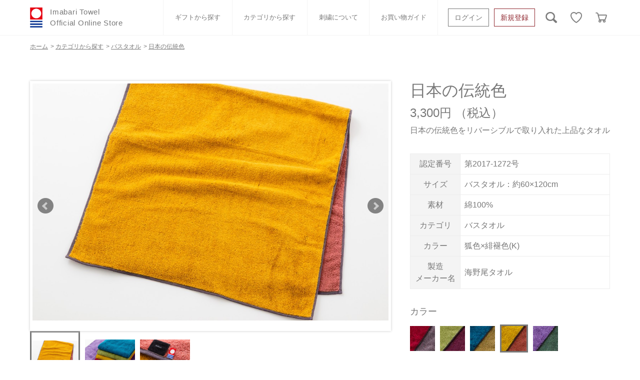

--- FILE ---
content_type: text/html; charset=utf-8
request_url: https://imabari-towel.jp/shop/g/g1273028/
body_size: 19604
content:
<!DOCTYPE html>
<html data-browse-mode="P" lang="ja" >
<head>
<meta charset="UTF-8">
<title>今治タオル公式オンラインストア | 日本の伝統色(バスタオル　狐色&#215;緋褪色(K)): タオルメーカー | 今治タオル公式通販サイト</title>
<link rel="canonical" href="https://imabari-towel.jp/shop/g/g1273025/">


<meta name="description" content="今治タオルオフィシャルオンラインストアは、日本最大のタオル産地「今治」より使い心地の良い高品質の今治タオルブランドの認定商品のみをお届けする公式通販サイトです。日本の伝統色(バスタオル　狐色&#215;緋褪色(K))のページです。">
<meta name="keywords" content="1273028,日本の伝統色,バスタオル,狐色&#215;緋褪色(K)今治,今治タオル,いまばり,いまばりたおる,タオル,公式,本店,通販,バスタオル,フェイスタオル,タオルハンカチ,ギフト,名入れ,タオルマフラー,出産祝,内祝">

<meta name="wwwroot" content="" />
<meta name="rooturl" content="https://imabari-towel.jp" />
<meta name="viewport" content="width=1200">
<link rel="stylesheet" type="text/css" href="https://ajax.googleapis.com/ajax/libs/jqueryui/1.12.1/themes/ui-lightness/jquery-ui.min.css">
<link rel="stylesheet" type="text/css" href="/css/sys/reset.css">
<link rel="stylesheet" type="text/css" href="/css/sys/base.css">

<link rel="stylesheet" type="text/css" href="/css/sys/base_form.css" >
<link rel="stylesheet" type="text/css" href="/css/sys/base_misc.css" >
<link rel="stylesheet" type="text/css" href="/css/sys/layout.css" >
<link rel="stylesheet" type="text/css" href="/css/sys/block_icon_image.css"  >
<link rel="stylesheet" type="text/css" href="/css/sys/block_common.css" >
<link rel="stylesheet" type="text/css" href="/css/sys/block_customer.css" >
<link rel="stylesheet" type="text/css" href="/css/sys/block_goods.css" >
<link rel="stylesheet" type="text/css" href="/css/sys/block_order.css" >
<link rel="stylesheet" type="text/css" href="/css/sys/block_misc.css" >
<link rel="stylesheet" type="text/css" href="/css/sys/block_store.css" >
<link rel="stylesheet" type="text/css" href="/css/sys/block_no_code_cms.css" >
<script src="https://ajax.googleapis.com/ajax/libs/jquery/3.7.1/jquery.min.js" ></script>
<script src="https://ajax.googleapis.com/ajax/libs/jqueryui/1.14.1/jquery-ui.min.js?ver=20251201" ></script>


    <script src="https://code.jquery.com/jquery-migrate-1.4.1.min.js"></script>

<script src="/lib/jquery.cookie.js" ></script>
<script src="/lib/jquery.balloon.js" ></script>
<script src="/lib/goods/jquery.tile.min.js" ></script>
<script src="/lib/modernizr-custom.js" ></script>
<script src="/js/sys/tmpl.js" ></script>
<script src="/js/sys/msg.js?ver=20240731" ></script>
<script src="/js/sys/sys.js" ></script>
<script src="/js/sys/common.js" ></script>
<script src="/js/sys/search_suggest.js" ></script>
<script src="/js/sys/ui.js" ></script>



<script>
	if (window.location.href.includes('/shop/cart/cart.aspx')) {
		let url = new URL(window.location.href);
		url.search = '';
		window.history.replaceState({}, document.title, url.toString());
    }
</script>




<!-- common loaded -->
<meta name="twitter:card" content="summary"/>
<meta http-equiv="X-UA-Compatible" content="IE=edge" />
<meta name="viewport" content="width=device-width, initial-scale=1, shrink-to-fit=no" />
<meta name="format-detection" content="telephone=no" />
<link rel="SHORTCUT ICON" href="/favicon.ico" />
<script src="https://use.fontawesome.com/f7a7e2ac7b.js"></script>
<link href="https://use.fontawesome.com/f7a7e2ac7b.css" media="all" rel="stylesheet">
<link rel="icon" href="/assets/favicon.ico">
<link rel="apple-touch-icon" href="/assets/apple-touch-icon.png" sizes="180x180">
<link rel="icon" type="image/png" href="/assets/android-touch-icon.png" sizes="192x192">


<!-- Google Tag Manager -->
<script>(function(w,d,s,l,i){w[l]=w[l]||[];w[l].push({'gtm.start':
new Date().getTime(),event:'gtm.js'});var f=d.getElementsByTagName(s)[0],
j=d.createElement(s),dl=l!='dataLayer'?'&l='+l:'';j.async=true;j.src=
'https://www.googletagmanager.com/gtm.js?id='+i+dl;f.parentNode.insertBefore(j,f);
})(window,document,'script','dataLayer','GTM-NRFHQLP');</script>
<!-- End Google Tag Manager -->



<!-- Global site tag (gtag.js) - Google Analytics -->
<script async src="https://www.googletagmanager.com/gtag/js?id=G-SCLS9EN3TW"></script>
<script>
  const tracking_code = "G-SCLS9EN3TW";
  window.dataLayer = window.dataLayer || [];
  function gtag(){dataLayer.push(arguments);}
  gtag('js', new Date());
  gtag('config', tracking_code, { send_page_view: false });

window.onload = function(){
  var mailDom = document.getElementsByName('uid');
  var pwdDom = document.getElementsByName('pwd');
  var certDom = document.getElementsByName('cert_key');

  if(!((mailDom.length > 0 && pwdDom.length > 0) || certDom.length > 0)) {
    gtag('config', tracking_code);
  }
};
</script>


<!-- for Production -->

<link rel="stylesheet" href="/assets/css/style.min.css" /> 
<link rel="stylesheet" href="/css/usr/pc_user.css" /> 
<script>
jQuery(function(){
 var cartdata = jQuery('meta[property="etm:cart_item"]').attr('content');
 var cartlength = jQuery.parseJSON(cartdata).length;
if( cartlength > 0){
  jQuery("#cart_icon").append('<span class="badge badge-danger">' + cartlength + '</span>');
}
});
</script>
<style>
#cart_icon{
  position:relative;
}
#cart_icon span.badge{
  position: absolute;
  left: 1rem;
  background: #D40000;
  line-height: 15px;
  min-width: 10px;
  width: auto;
  min-height: 15px;
  padding: 0 5px;
}
</style>

<!-- for Development -->



<!-- override .pane-contents .container -->
<!-- 
<style>
.pane-contents .container{
display:block;
}
</style>
-->

<!--original comment out
<link rel="stylesheet" type="text/css" href="/css/usr/sb_base.css">
<link rel="stylesheet" type="text/css" href="/css/usr/sb_layout.css">
<link rel="stylesheet" type="text/css" href="/css/usr/sb_block.css">
<link rel="stylesheet" type="text/css" href="/css/usr/sb_user.css">
<script src="/js/usr/tmpl.js"></script>
<script src="/js/usr/msg.js"></script>
<script src="/js/usr/user_sb.js"></script>
-->


<!-- GROUP_HEAD_GOODS -->

<meta property="og:image" content="https://imabari-towel.jp/sns/img/facebook-ogpsd.png"/>
<meta property="og:locale" content="ja_JP"/>
<meta property="og:type" content="article"/>
<meta property="og:site_name" content="今治タオルオフィシャルオンラインストア "/>

<script src="/js/usr/goods.js"></script>
<!-- etm meta -->
<meta property="etm:device" content="desktop" />
<meta property="etm:page_type" content="goods" />
<meta property="etm:cart_item" content="[]" />
<meta property="etm:attr" content="" />
<meta property="etm:goods_detail" content="{&quot;goods&quot;:&quot;1273028&quot;,&quot;category&quot;:&quot;4018&quot;,&quot;name&quot;:&quot;日本の伝統色&quot;,&quot;variation_name1&quot;:&quot;バスタオル&quot;,&quot;variation_name2&quot;:&quot;狐色&#215;緋褪色(K)&quot;,&quot;item_code&quot;:&quot;30887&quot;,&quot;backorder_fg&quot;:&quot;&quot;,&quot;s_dt&quot;:&quot;2020/01/02&quot;,&quot;f_dt&quot;:&quot;&quot;,&quot;release_dt&quot;:&quot;2020/01/02&quot;,&quot;regular&quot;:&quot;&quot;,&quot;set_fg&quot;:&quot;0&quot;,&quot;stock_status&quot;:&quot;1&quot;,&quot;price&quot;:&quot;3300&quot;,&quot;sale_fg&quot;:&quot;false&quot;,&quot;brand&quot;:&quot;&quot;,&quot;brand_name&quot;:&quot;&quot;,&quot;category_name&quot;:&quot;海野尾タオル&quot;,&quot;category_code1&quot;:&quot;40&quot;,&quot;category_name1&quot;:&quot;タオルメーカー&quot;,&quot;category_code2&quot;:&quot;4018&quot;,&quot;category_name2&quot;:&quot;海野尾タオル&quot;,&quot;category_code3&quot;:&quot;4018&quot;,&quot;category_name3&quot;:&quot;海野尾タオル&quot;,&quot;category_code4&quot;:&quot;4018&quot;,&quot;category_name4&quot;:&quot;海野尾タオル&quot;}" />
<meta property="etm:goods_keyword" content="[{&quot;goods&quot;:&quot;1273028&quot;,&quot;stock&quot;:&quot;1273028&quot;},{&quot;goods&quot;:&quot;1273028&quot;,&quot;stock&quot;:&quot;20171272&quot;},{&quot;goods&quot;:&quot;1273028&quot;,&quot;stock&quot;:&quot;2017-1272&quot;},{&quot;goods&quot;:&quot;1273028&quot;,&quot;stock&quot;:&quot;3,000円?3,999円&quot;},{&quot;goods&quot;:&quot;1273028&quot;,&quot;stock&quot;:&quot;30887&quot;},{&quot;goods&quot;:&quot;1273028&quot;,&quot;stock&quot;:&quot;その他カラー無地&quot;},{&quot;goods&quot;:&quot;1273028&quot;,&quot;stock&quot;:&quot;パイル&quot;},{&quot;goods&quot;:&quot;1273028&quot;,&quot;stock&quot;:&quot;バスタオル&quot;},{&quot;goods&quot;:&quot;1273028&quot;,&quot;stock&quot;:&quot;バスタオル：約60&#215;120CM&quot;},{&quot;goods&quot;:&quot;1273028&quot;,&quot;stock&quot;:&quot;海野尾タオル&quot;},{&quot;goods&quot;:&quot;1273028&quot;,&quot;stock&quot;:&quot;狐色&#215;緋褪色(K)&quot;},{&quot;goods&quot;:&quot;1273028&quot;,&quot;stock&quot;:&quot;狐色&#215;緋褪色K&quot;},{&quot;goods&quot;:&quot;1273028&quot;,&quot;stock&quot;:&quot;刺繍&quot;},{&quot;goods&quot;:&quot;1273028&quot;,&quot;stock&quot;:&quot;刺繍対象&quot;},{&quot;goods&quot;:&quot;1273028&quot;,&quot;stock&quot;:&quot;刺繍対象用品&quot;},{&quot;goods&quot;:&quot;1273028&quot;,&quot;stock&quot;:&quot;単品&quot;},{&quot;goods&quot;:&quot;1273028&quot;,&quot;stock&quot;:&quot;日本の伝統色&quot;},{&quot;goods&quot;:&quot;1273028&quot;,&quot;stock&quot;:&quot;日本の伝統色単品&quot;},{&quot;goods&quot;:&quot;1273028&quot;,&quot;stock&quot;:&quot;名入れ&quot;},{&quot;goods&quot;:&quot;1273028&quot;,&quot;stock&quot;:&quot;名入れ刺繍&quot;},{&quot;goods&quot;:&quot;1273028&quot;,&quot;stock&quot;:&quot;綿100%&quot;},{&quot;goods&quot;:&quot;1273028&quot;,&quot;stock&quot;:&quot;約60&#215;120CM&quot;}]" />
<meta property="etm:goods_event" content="[]" />
<meta property="etm:goods_genre" content="[{&quot;genre&quot;:&quot;2010&quot;,&quot;name&quot;:&quot;バスタオル&quot;,&quot;goods&quot;:&quot;1273028&quot;},{&quot;genre&quot;:&quot;3030&quot;,&quot;name&quot;:&quot;3,000円?3,999円&quot;,&quot;goods&quot;:&quot;1273028&quot;},{&quot;genre&quot;:&quot;4018&quot;,&quot;name&quot;:&quot;海野尾タオル&quot;,&quot;goods&quot;:&quot;1273028&quot;},{&quot;genre&quot;:&quot;5010&quot;,&quot;name&quot;:&quot;パイル&quot;,&quot;goods&quot;:&quot;1273028&quot;},{&quot;genre&quot;:&quot;6070&quot;,&quot;name&quot;:&quot;その他カラー無地&quot;,&quot;goods&quot;:&quot;1273028&quot;}]" />

<script src="/js/sys/goods_ajax_cart.js"></script>
<script src="/js/sys/goods_ajax_bookmark.js"></script>
<script src="/js/sys/goods_ajax_quickview.js"></script>
<meta property="ecb:GATrackingCode" content="UA-20937651-1">
<!-- Global site tag (gtag.js) - Google Analytics -->
<script async src="https://www.googletagmanager.com/gtag/js?id=UA-20937651-1"></script>
<script>
  window.dataLayer = window.dataLayer || [];
  function gtag(){dataLayer.push(arguments);}

  gtag('js', new Date());

  gtag('config', 'UA-20937651-1');



</script>





<script src="/js/sys/cart_send_qty.js" defer></script>






</head>
<body class="page-goods" >




<div class="wrapper">
	
		
		
				<!-- COMMON_HEADER -->
<script>
  jQuery(function () {
    jQuery(".header-search--icon").on("click", function () {
      jQuery(".header-search").toggleClass("search-active");
    });
  });
</script>
<header class="header-pc">
  <div class="header-pc__inner container">
    <a class="header-pc__logo text-gray-500" href="https://imabari-towel.jp/shop/default.aspx">
      <div class="c-logo">
        <div class="c-logo__img">
          <picture>
            <img src="/assets/img/logo.png" alt="今治タオル公式オンラインストア" />
          </picture>
							</div>
        <div class="c-logo__read">Imabari Towel<br />Official Online Store</div>
						</div>
					</a>
    <div class="header-pc__menu">
      <div class="c-nav-horizon border-bottom-0 border-top-0 font-size-13">
        <ul class="c-nav-horizon__inner">
          <li class="c-nav-horizon__item">
            <a
              href="/shop/r/r10/"
              class="c-nav-horizon__link text-gray-500"
              data-hover-collaps="drawer-pc-gift"
              >ギフトから探す</a
            >
				</li>
          <li class="c-nav-horizon__item">
            <a
              href="/shop/pages/categorylist.aspx"
              class="c-nav-horizon__link text-gray-500"
              data-hover-collaps="drawer-pc-cat"
              >カテゴリから探す</a
            >
          </li>
          <li class="c-nav-horizon__item">
            <a
              href="/shop/pages/embroidery.aspx"
              class="c-nav-horizon__link text-gray-500"
              >刺繍について</a
            >
          </li>
          <li class="c-nav-horizon__item">
            <a
              href="/shop/pages/shoppingguide.aspx"
              class="c-nav-horizon__link text-gray-500"
              >お買い物ガイド</a
            >
          </li>
        </ul>
							</div>
						</div>
    <ul class="list-unstyled row no-gutters pl-4 my-0 mx-n1 header-buttonroup">
      <li class="px-1">
        <a
          href="/shop/customer/menu.aspx"
          class="btn btn-outline-secondary btn-block btn-block btn-14-sm text-gray-500"
          >ログイン</a
        >
      </li>
      <li class="px-1">
        <a
          href="/shop/customer/entry.aspx"
          class="btn btn-outline-danger btn-block btn-block btn-14-sm text-gray-500"
          >新規登録</a
        >
      </li>
    </ul>
    <ul class="list-unstyled row no-gutters m-0 header-buttonroup">
      <li class="ml-3 header-search">
        <form
          class="header-search--form"
          action="/shop/goods/search.aspx"
          method="get"
        >
          <input type="hidden" name="search" value="検索する" />
          <input
            type="text"
            name="keyword"
            class="header-search-box"
            placeholder="キーワードを入力"
          />
        </form>
        <picture class="header-search--icon">
          <img src="/assets/img/icon-search.png" alt="検索" />
        </picture>
      </li>
      <li class="ml-3">
        <a
          href="/shop/customer/bookmark_guest.aspx"
          class="btn header-pc__icon text-gray-500"
        >
          <picture>
            <img src="/assets/img/icon-heart.png" alt="お気に入り" />
          </picture>
        </a>
      </li>
      <li class="ml-3">
        <a
          href="/shop/cart/cart.aspx"
          class="btn header-pc__icon text-gray-500"
          id="cart_icon"
        >
          <picture>
            <img src="/assets/img/icon-cart.png" alt="カート" />
          </picture>
					</a>
				</li>
    </ul>
							</div>
  <nav class="drawer-pc" id="drawer-pc-gift">
    <div class="drawer-pc__inner container">
      <h3 class="drawer-pc__title">ギフトから<br />探す</h3>
      <div class="drawer-pc__body">
        <ul class="c-nav-list">
          <li class="c-nav-list__item col-4">
            <a href="/shop/r/r1010/" class="c-nav-list__link text-gray-500">
              おすすめギフトセット <i class="fa fa-angle-right ml-2"></i>
            </a>
          </li>
          <li class="c-nav-list__item col-4">
            <a href="/shop/r/r1020/" class="c-nav-list__link text-gray-500">
              白いタオルのギフトセット <i class="fa fa-angle-right ml-2"></i>
            </a>
          </li>
          <li class="c-nav-list__item col-4">
            <a href="/shop/r/r1030/" class="c-nav-list__link text-gray-500">
              ベビーギフト <i class="fa fa-angle-right ml-2"></i>
            </a>
          </li>
          <li class="c-nav-list__item col-4">
            <a href="/shop/r/r1040/" class="c-nav-list__link text-gray-500">
              ウェディング <i class="fa fa-angle-right ml-2"></i>
            </a>
          </li>
          <li class="c-nav-list__item col-4">
            <a href="/shop/r/r1050/" class="c-nav-list__link text-gray-500">
              小さなお返し・お餞別 <i class="fa fa-angle-right ml-2"></i>
            </a>
          </li>
          <li class="c-nav-list__item col-4">
            <a href="/shop/r/r1060/" class="c-nav-list__link text-gray-500">
              オーガニック <i class="fa fa-angle-right ml-2"></i>
					</a>
				</li>
        </ul>
							</div>
						</div>
  </nav>
  <nav class="drawer-pc" id="drawer-pc-cat">
    <div class="drawer-pc__inner container">
      <h3 class="drawer-pc__title">カテゴリから<br />探す</h3>
      <div class="drawer-pc__body">
        <ul class="c-nav-list">
          <li class="c-nav-list__item">
            <a href="/shop/r/r2090/" class="c-nav-list__link text-gray-500">
              ふわりシリーズ <i class="fa fa-angle-right ml-2"></i>
            </a>
          </li>
          <li class="c-nav-list__item">
            <a href="/shop/r/r2010/" class="c-nav-list__link text-gray-500">
              バスタオル <i class="fa fa-angle-right ml-2"></i>
            </a>
          </li>
          <li class="c-nav-list__item">
            <a href="/shop/r/r2015/" class="c-nav-list__link text-gray-500">
              フェイスタオル <i class="fa fa-angle-right ml-2"></i>
            </a>
          </li>
          <li class="c-nav-list__item">
            <a href="/shop/r/r2020/" class="c-nav-list__link text-gray-500">
              ウォッシュタオル <i class="fa fa-angle-right ml-2"></i>
            </a>
          </li>
          <li class="c-nav-list__item">
            <a href="/shop/r/r2025/" class="c-nav-list__link text-gray-500">
              スポーツタオル <i class="fa fa-angle-right ml-2"></i>
            </a>
          </li>
          <li class="c-nav-list__item">
            <a href="/shop/r/r2030/" class="c-nav-list__link text-gray-500">
              タオルハンカチ <i class="fa fa-angle-right ml-2"></i>
            </a>
          </li>
          <li class="c-nav-list__item">
            <a href="/shop/r/r2035/" class="c-nav-list__link text-gray-500">
              ベビーグッズ <i class="fa fa-angle-right ml-2"></i>
					</a>
				</li>
          <li class="c-nav-list__item">
            <a href="/shop/r/r2040/" class="c-nav-list__link text-gray-500">
              マフラー <i class="fa fa-angle-right ml-2"></i>
            </a>
          </li>
          <li class="c-nav-list__item">
            <a href="/shop/r/r2045/" class="c-nav-list__link text-gray-500">
              衣類 <i class="fa fa-angle-right ml-2"></i>
            </a>
          </li>
          <li class="c-nav-list__item">
            <a href="/shop/r/r2050/" class="c-nav-list__link text-gray-500">
              タオルケット類 <i class="fa fa-angle-right ml-2"></i>
            </a>
          </li>
          <li class="c-nav-list__item">
            <a href="/shop/r/r2055/" class="c-nav-list__link text-gray-500">
              バスグッズ <i class="fa fa-angle-right ml-2"></i>
            </a>
          </li>
          <li class="c-nav-list__item">
            <a href="/shop/r/r2060/" class="c-nav-list__link text-gray-500">
              タオル雑貨 <i class="fa fa-angle-right ml-2"></i>
            </a>
          </li>
          <li class="c-nav-list__item">
            <a href="/shop/r/r2065/" class="c-nav-list__link text-gray-500">
              刺繍 <i class="fa fa-angle-right ml-2"></i>
            </a>
          </li>
          <li class="c-nav-list__item">
            <a href="/shop/r/r2070/" class="c-nav-list__link text-gray-500">
              書籍 <i class="fa fa-angle-right ml-2"></i>
            </a>
          </li>
           <li class="c-nav-list__item">
            <a href="/shop/r/r2080/" class="c-nav-list__link text-gray-500">
              ギフトボックスその他 <i class="fa fa-angle-right ml-2"></i>
					</a>
				</li>
			</ul>
		</div>
	</div>
  </nav>
</header>

				
					<!-- GLOBALNAVI.html -->
				
		
	
	<!-- CATEGORY_TITLE-40 -->
<style>
/*一覧の整形*/
.block-category-style-t {
    display: flex;
    flex-direction: row;
    flex-wrap: wrap;
    margin: 0 0 50px 0;
    justify-content: flex-start;
}

.block-category-style-t--item {
    width: 24%;
    flex-basis: auto;
    overflow: hidden;
    margin: 0 0 1.5rem 1.33%;
    border: solid 1px #787878;
    padding: .5rem;
}
.block-category-style-t--item:nth-child(4n+1) {
    margin: 0 0 1.5rem;
}

.block-category-list--sub .block-category-style-t--item-name a{
    width:100%
    display:block;
}
.block-category-list--sub .block-category-style-t--item-name a img{
    width:100%;
}


</style>
<div class="pane-topic-path">
	<div class="container">
		<div class="block-topic-path">
	<ul class="block-topic-path--list" id="bread-crumb-list" itemscope itemtype="https://schema.org/BreadcrumbList">
		<li class="block-topic-path--category-item block-topic-path--item__home" itemscope itemtype="https://schema.org/ListItem" itemprop="itemListElement">
	<a href="https://imabari-towel.jp/shop/default.aspx" itemprop="item">
		<span itemprop="name">ホーム</span>
	</a>
	<meta itemprop="position" content="1" />
</li>

<li class="block-topic-path--category-item" itemscope itemtype="https://schema.org/ListItem" itemprop="itemListElement">
	&gt;
	<a href="https://imabari-towel.jp/shop/maker/c/c40/" itemprop="item">
		<span itemprop="name">タオルメーカー</span>
	</a>
	<meta itemprop="position" content="2" />
</li>


<li class="block-topic-path--category-item" itemscope itemtype="https://schema.org/ListItem" itemprop="itemListElement">
	&gt;
	<a href="https://imabari-towel.jp/shop/c/c4018/" itemprop="item">
		<span itemprop="name">海野尾タオル</span>
	</a>
	<meta itemprop="position" content="3" />
</li>


<li class="block-topic-path--category-item block-topic-path--item__current" itemscope itemtype="https://schema.org/ListItem" itemprop="itemListElement">
	&gt;
	<a href="https://imabari-towel.jp/shop/g/g1273028/" itemprop="item">
		<span itemprop="name">日本の伝統色</span>
	</a>
	<meta itemprop="position" content="4" />
</li>


	</ul>


	<ul class="block-topic-path--list" id="bread-crumb-list" itemscope itemtype="https://schema.org/BreadcrumbList">
		<li class="block-topic-path--genre-item block-topic-path--item__home" itemscope itemtype="https://schema.org/ListItem" itemprop="itemListElement">
	<a href="https://imabari-towel.jp/shop/default.aspx" itemprop="item">
		<span itemprop="name">ホーム</span>
	</a>
	<meta itemprop="position" content="1" />
</li>

<li class="block-topic-path--genre-item" itemscope itemtype="https://schema.org/ListItem" itemprop="itemListElement">
	&gt;
	<a href="/shop/pages/categorylist.aspx" itemprop="item">
		<span itemprop="name">カテゴリから探す</span>
	</a>
	<meta itemprop="position" content="2" />
</li>


<li class="block-topic-path--genre-item" itemscope itemtype="https://schema.org/ListItem" itemprop="itemListElement">
	&gt;
	<a href="https://imabari-towel.jp/shop/r/r2010/" itemprop="item">
		<span itemprop="name">バスタオル</span>
	</a>
	<meta itemprop="position" content="3" />
</li>


<li class="block-topic-path--genre-item block-topic-path--item__current" itemscope itemtype="https://schema.org/ListItem" itemprop="itemListElement">
	&gt;
	<a href="https://imabari-towel.jp/shop/g/g1273028/" itemprop="item">
		<span itemprop="name">日本の伝統色</span>
	</a>
	<meta itemprop="position" content="4" />
</li>


	</ul>


	<ul class="block-topic-path--list" id="bread-crumb-list" itemscope itemtype="https://schema.org/BreadcrumbList">
		<li class="block-topic-path--genre-item block-topic-path--item__home" itemscope itemtype="https://schema.org/ListItem" itemprop="itemListElement">
	<a href="https://imabari-towel.jp/shop/default.aspx" itemprop="item">
		<span itemprop="name">ホーム</span>
	</a>
	<meta itemprop="position" content="1" />
</li>

<li class="block-topic-path--genre-item" itemscope itemtype="https://schema.org/ListItem" itemprop="itemListElement">
	&gt;
	<a href="https://imabari-towel.jp/shop/price/r/r30/" itemprop="item">
		<span itemprop="name">価格から探す</span>
	</a>
	<meta itemprop="position" content="2" />
</li>


<li class="block-topic-path--genre-item" itemscope itemtype="https://schema.org/ListItem" itemprop="itemListElement">
	&gt;
	<a href="https://imabari-towel.jp/shop/r/r3030/" itemprop="item">
		<span itemprop="name">3,000円?3,999円</span>
	</a>
	<meta itemprop="position" content="3" />
</li>


<li class="block-topic-path--genre-item block-topic-path--item__current" itemscope itemtype="https://schema.org/ListItem" itemprop="itemListElement">
	&gt;
	<a href="https://imabari-towel.jp/shop/g/g1273028/" itemprop="item">
		<span itemprop="name">日本の伝統色</span>
	</a>
	<meta itemprop="position" content="4" />
</li>


	</ul>


	<ul class="block-topic-path--list" id="bread-crumb-list" itemscope itemtype="https://schema.org/BreadcrumbList">
		<li class="block-topic-path--genre-item block-topic-path--item__home" itemscope itemtype="https://schema.org/ListItem" itemprop="itemListElement">
	<a href="https://imabari-towel.jp/shop/default.aspx" itemprop="item">
		<span itemprop="name">ホーム</span>
	</a>
	<meta itemprop="position" content="1" />
</li>

<li class="block-topic-path--genre-item" itemscope itemtype="https://schema.org/ListItem" itemprop="itemListElement">
	&gt;
	<a href="https://imabari-towel.jp/shop/maker/r/r40/" itemprop="item">
		<span itemprop="name">タオルメーカーから探す</span>
	</a>
	<meta itemprop="position" content="2" />
</li>


<li class="block-topic-path--genre-item" itemscope itemtype="https://schema.org/ListItem" itemprop="itemListElement">
	&gt;
	<a href="https://imabari-towel.jp/shop/r/r4018/" itemprop="item">
		<span itemprop="name">海野尾タオル</span>
	</a>
	<meta itemprop="position" content="3" />
</li>


<li class="block-topic-path--genre-item block-topic-path--item__current" itemscope itemtype="https://schema.org/ListItem" itemprop="itemListElement">
	&gt;
	<a href="https://imabari-towel.jp/shop/g/g1273028/" itemprop="item">
		<span itemprop="name">日本の伝統色</span>
	</a>
	<meta itemprop="position" content="4" />
</li>


	</ul>


	<ul class="block-topic-path--list" id="bread-crumb-list" itemscope itemtype="https://schema.org/BreadcrumbList">
		<li class="block-topic-path--genre-item block-topic-path--item__home" itemscope itemtype="https://schema.org/ListItem" itemprop="itemListElement">
	<a href="https://imabari-towel.jp/shop/default.aspx" itemprop="item">
		<span itemprop="name">ホーム</span>
	</a>
	<meta itemprop="position" content="1" />
</li>

<li class="block-topic-path--genre-item" itemscope itemtype="https://schema.org/ListItem" itemprop="itemListElement">
	&gt;
	<a href="https://imabari-towel.jp/shop/type/r/r50/" itemprop="item">
		<span itemprop="name">タイプから探す</span>
	</a>
	<meta itemprop="position" content="2" />
</li>


<li class="block-topic-path--genre-item" itemscope itemtype="https://schema.org/ListItem" itemprop="itemListElement">
	&gt;
	<a href="https://imabari-towel.jp/shop/r/r5010/" itemprop="item">
		<span itemprop="name">パイル</span>
	</a>
	<meta itemprop="position" content="3" />
</li>


<li class="block-topic-path--genre-item block-topic-path--item__current" itemscope itemtype="https://schema.org/ListItem" itemprop="itemListElement">
	&gt;
	<a href="https://imabari-towel.jp/shop/g/g1273028/" itemprop="item">
		<span itemprop="name">日本の伝統色</span>
	</a>
	<meta itemprop="position" content="4" />
</li>


	</ul>


	<ul class="block-topic-path--list" id="bread-crumb-list" itemscope itemtype="https://schema.org/BreadcrumbList">
		<li class="block-topic-path--genre-item block-topic-path--item__home" itemscope itemtype="https://schema.org/ListItem" itemprop="itemListElement">
	<a href="https://imabari-towel.jp/shop/default.aspx" itemprop="item">
		<span itemprop="name">ホーム</span>
	</a>
	<meta itemprop="position" content="1" />
</li>

<li class="block-topic-path--genre-item" itemscope itemtype="https://schema.org/ListItem" itemprop="itemListElement">
	&gt;
	<a href="https://imabari-towel.jp/shop/color/r/r60/" itemprop="item">
		<span itemprop="name">カラーから探す</span>
	</a>
	<meta itemprop="position" content="2" />
</li>


<li class="block-topic-path--genre-item" itemscope itemtype="https://schema.org/ListItem" itemprop="itemListElement">
	&gt;
	<a href="https://imabari-towel.jp/shop/r/r6070/" itemprop="item">
		<span itemprop="name">その他カラー無地</span>
	</a>
	<meta itemprop="position" content="3" />
</li>


<li class="block-topic-path--genre-item block-topic-path--item__current" itemscope itemtype="https://schema.org/ListItem" itemprop="itemListElement">
	&gt;
	<a href="https://imabari-towel.jp/shop/g/g1273028/" itemprop="item">
		<span itemprop="name">日本の伝統色</span>
	</a>
	<meta itemprop="position" content="4" />
</li>


	</ul>

</div>
	</div>
</div>
<div class="pane-contents">
<div class="container">
<main class="pane-main">
<!-- GOODS_HEADER -->
<style>
    /* ---パンくず調整 -- */
    .block-topic-path--list {
        display: none;
    }

    .block-topic-path--list:nth-child(2) {
        display: flex;
        padding: .75rem 0;
        margin-bottom: 1rem;
        margin-top: 0 !important;
    }

    /* 右カラムレイアウト変更 */
    .pane-goods-right-side>form[name=frm] {
        display: flex;
        flex-direction: column;
    }

    .block-goods-name {
        order: 1;
    }

    .block-goods-price {
        order: 2;
    }

    .block-icon {
        order: 3;
    }

    .block-goods-comment {
        order: 4;
    }

    dl.goods-detail-description,
    .block-variation,
    .block-add-cart,
    .block-goods-favorite {
        order: 99
    }

    div.block-variation.block-size,
    div.block-variation.block-color {
        margin-top: 2rem;
    }

    .block-size--name,
    .block-color--name {
        text-align: left;
    }

    .block-goods-release-dt {
        display: none;
    }

    /* 右カラムデザイン調整*/
    .block-goods-name {
        margin-bottom: 5px;
    }

    .goods-detail-description dt,
    .goods-detail-description dd {
        padding: 8px !important;
    }

    .goods-detail-description dt {
        font-weight: normal;
    }

    .goods-detail-description dt,
    .goods-detail-description dd {
        vertical-align: middle;
    }

    .block-no-stock--message {
        background-color: #f4f4f4;
        border: none;
        color: #787878;
        width: 100%;
        margin-bottom: 1.25rem;
    }

    .block-color--item-list .block-variation--item-term {
        border: none;
    }

    div.pane-goods-right-side>form>dl.goods-detail-description.block-goods-attr3 {
        display: none;
    }

    .block-color--item dt {
        height: 50px;
    }

    .block-variation--item.active {
        border: 3px solid #787878 !important;
    }

    .block-variation--item.active dt {
        border: none;
    }

    .block-variation--item.color-disable-stock dt {
        border: none;
    }

    .block-variation--item.color-disable-stock dt figure {
        position: relative;
    }

    .block-variation--item.color-disable-stock dt figure:before {
        position: absolute;
         /*content: "在庫なし";*/ /***todo カラーチップ挙動次バージョンで改善 改善後コメントアウト解除***/
        display: block;
        width: 50px;
        height: 1rem;
        font-size: .7125rem;
        color: #FFF;
        background-color: rgba(0, 0, 0, .4);
        bottom: 0;
        font-weight: 100;
        text-align: center;
        line-height: 1rem;
    }

    .block-variation--item dt.block-size--item-term {
        background-color: #f4f4f4;
        width: 120px;
        min-height: 20px;
        font-size: 12px;
        border: none;
    }

    .block-size--item,
    .block-color--item {
        margin-right: 10px;
        vertical-align:middle;
    }

    .block-size--item-term span {
        width: 120px;
    }

    .block-color--item-term img {
        max-width: 100%;
        max-height: 100%;
    }

    .block-goods-code {
        display: none;
    }

    .block-goods-item-code {
        display: none;
    }

    .block-goods-item-code2 {
        display: none;
    }

    .block-goods-sns {
        display: none;
    }

    .block-icon {
        margin-bottom: 2rem;
    }

    .block-icon img {
        height: 1rem;
        width: auto;
    }

    .block-goods-name--text {
        margin-top: 0;
        margin-bottom: 0;
        text-align: left;
        font-size: 2rem;
        line-height: 1.2;
    }

    .block-goods-price {
        margin-top: 0;
        font-weight: normal;
        forn-size: 1rem;
        margin-bottom: 0;
    }

    .block-goods-price--price {
        color: #787878;
        font-weight: normal;
    }

    .block-goods-comment {
        margin-bottom: 2rem;
    }

    .block-goods-price--price::after {
        content: "（税込）";
    }

    span.block-icon--src2>img {
        width: auto;
    }

    /*-- BTN --*/
    .btn.btn-primary.block-add-cart--btn {
        width: 100%;
        border: solid 1px #d40000;
        color: #d40000;
        margin-top: 2rem;
        margin-bottom: 0;
        background-image: url(/assets/img/icon-cart-red.png);
        background-repeat: no-repeat;
        background-size: 1em;
        background-position: left calc(50% - 5.5em) center;
        background-color: #fff;
    }

    .btn.btn-primary.block-add-cart--btn:hover,
    .btn.btn-primary.block-add-cart--btn:active,
    .btn.btn-primary.block-add-cart--btn:focus {
        border-color: #d40000;
        background-color: #d40000;
        color: #FFF;
        background-image: url(/assets/img/icon-cart-white.png);
    }

    .block-goods-favorite--btn {
        width: 100%;
        border: solid 1px #787878;
        margin-top: 1rem;
        margin-bottom: 0;
        background-color: #fff;
    }

    .block-goods-favorite--btn {
        background-color: #fff;
        color: #787878;
    }

    .block-goods-favorite--btn::before {
        content: "";
        display: inline-block;
        width: 1em;
        height: 1em;
        margin-right: 0.25em;
        margin-bottom: -0.15em;
        background-image: url(/assets/img/icon-heart.png);
        background-repeat: no-repeat;
        background-size: contain;
    }

    .block-goods-favorite--btn:hover {
        border-color: #787878;
        background-color: #787878;
        color: #fff;
    }

    .block-goods-favorite--btn:hover::before {
        background-image: url(/assets/img/icon-heart-white.png);
    }

    /* 色々 */
    .pane-goods-left-side {
        width: 95%
    }

    .pane-goods-right-side {
        width: 100%
    }


    .block-goods-gallery li a.active figure {
        border: solid 3px #787878;
    }


    .block-goods-detail .block-goods-detail--color-variation-goods-thumbnail-images .block-goods-detail--color-variation-goods-color-name {
        display: none;
    }

    .net-price {
        display: none;
    }
    .block-goods-detail-j--price:after{
      content:"（税込）";
    }

    .goods-detail-description {
        margin-bottom: 0;
        border-collapse: collapse;
        border-left: solid 1px #ededed;
        border-bottom: solid 1px #ededed;
    }

    .goods-detail-description.block-goods-item-code3 {
        border-top: solid 1px #ededed;
    }

    .goods-detail-description dt,
    .goods-detail-description dd {
        border-right: solid 1px #ededed;
        padding: 5px;
        font-size: 1rem;
        line-height: 1.5;
    }

    .goods-detail-description:first-of-type dt,
    .goods-detail-description:first-of-type dd {
        border-top: solid 1px #ededed;
    }

    .goods-detail-description dt {
        background-color: #f4f4f4;
        text-align: center;
    }

    .block-goods-comment1 h3,
    .block-goods-comment2 h3,
    .block-goods-comment3 h3,
    .block-goods-comment4 h3,
    .block-goods-comment5 h3 {
        display: none;
    }

    /*-- pane-goods-footer --*/

    .pane-goods-footer .block-goods-footer-cart {
        display: none;
    }

    .block-contact-about-goods {
        display: none;
    }


    /* ▼2019-03-15 iriomote 商品詳細画面 買い物かごに入れるボタン ▼ */
    .block-add-cart--btn:active {
        border-color: #d40000 !important;
        background-color: #d40000 !important;
        color: #FFF !important;
        background-image: url(/assets/img/icon-cart-white.png);
    }


    .block-add-cart--btn:focus {
        border-color: #d40000 !important;
        background-color: #d40000 !important;
        color: #FFF !important;
        background-image: url(/assets/img/icon-cart-white.png);
    }

    /* ▲2019-03-15 iriomote 商品詳細画面 買い物かごに入れるボタン ▲ */
    .block-collabo {
        display: flex;
        flex-direction: row;
        flex-wrap: nowrap;
        justify-content: flex-start;
    }

    .block-collabo-bnr {
        width: 32%;
        margin-left:2%;
    }
    .block-collabo-bnr:first-child {
        margin-left:0;
    }

    .block-collabo-bnr a {
        display: block;
    }

    .block-collabo a img {
        display: block;
        width: 100%;
    }

    .block-collabo a:hover,
    .block-goods-comment3-description a:hover,
    dt.block-variation--item-term.block-size--item-term:hover,
    .block-color--item-list .block-variation--item-term a:hover,
    .block-goods-gallery a img:hover {
        opacity: 0.8
    }

    /*---関連商品---*/
    .block-accessory-list {
        width: calc(100% - 400px);
        margin-top: 4rem;
    }

    .block-accessory-list--name{
        width: 95%;
        font-size:1.5rem;
        padding-top:1rem;
        border-top:solid 1px #dcdcdc;
    }
    .block-accessory-list--list {
        width: 95%;
    }

    .block-thumbnail-t--goods,
    .block-goods-detail-j--goods {
        width: 32%;
        margin-left: 2%;
        flex-basis:auto;
    }

    .block-thumbnail-t li,
    .block-goods-detail-j li{
        margin-bottom: 1rem;
    }

    .price,
    .block-thumbnail-t--goods a,
    .block-goods-detail-j--goods a {
        color: #787878;
    }

    .block-thumbnail-t--goods-image figure,
    .block-goods-detail-j--goods-image figure {
        width: 100%;
        height: auto;
    }

    .block-thumbnail-t--goods-image figure img,
    .block-goods-detail-j--goods-image figure img {
        display: block;
        width: 100%;
        height: auto;
    }

    .block-thumbnail-t--goods-name,
    .block-goods-detail-j--goods-name {
        line-height: 1.3;
    }

    .block-thumbnail-t--goods-description .variation-name,
    .block-goods-detail-j--goods-description .variation-name {
        margin-top: .25rem;
        font-size:.8rem;
        line-height:1.2;
    }

    .block-thumbnail-t--goods .price,
    .block-goods-detail-j--goods .price {
        text-align: left;
    }

    .net-price {
        display: none;
    }
.block-goods-detail-j--goods-description{
    position:relative;
    margin-top: 1.5rem;
}
.block-goods-detail-j--goods .block-icon {
    position: absolute;
    top: -28px;
}
.block-icon span img {
  height: 25px;
}
</style>
<script>
    jQuery(document).ready(function () {
        var num = jQuery('#spec_item_code3').text();
        var total = '第' + num + '号';
        jQuery('#spec_item_code3').text(total);

        jQuery('.block-goods-item-code3 dt').text('認定番号');
        jQuery('.block-goods-attr1 dt').text('サイズ');
        jQuery('.block-goods-attr2 dt').text('素材');
        jQuery('.block-goods-size dt').text('カテゴリ');

        var str = '製造' + "\n" + 'メーカー名';
        jQuery('.block-goods-stock dt').html(str.replace(/\n/g, '<br>'));

        var item = jQuery('.block-topic-path--category-item').find('a');
        var val = jQuery(item[2]).find('span').text();
        jQuery('#spec_stock_msg').text(val);

        var itemSize = jQuery('#spec_attr1').html().replace(/:/g, '：');
        jQuery('#spec_attr1').html(itemSize);
    });
</script>
<link rel="stylesheet" href="/lib/jquery.bxslider.css">
<script src="/lib/jquery.bxslider.min.js" defer></script>
<script src="/js/sys/color_variation_goods_images.js" defer></script>

<div class="block-goods-detail">
	<div class="pane-goods-header">

		<input type="hidden" value="日本の伝統色" id="hidden_variation_group">
		<input type="hidden" value="0" id="variation_design_type">
		<input type="hidden" value="1273028" id="hidden_goods">
		<input type="hidden" value="日本の伝統色" id="hidden_goods_name">
		<input type="hidden" value="77bef5a88edbbab6c1e1b2f892f8ba7e48dcc2f5ba0046e059bf4a3fbe5802cd" id="js_crsirefo_hidden">
		
	</div>

	<div class="pane-goods-left-side block-goods-detail--color-variation-goods-image" id="gallery">
		<div class="js-goods-detail-goods-slider">
			
			<div class="block-src-L js-goods-img-item block-goods-detail-line-item">
				<a name="狐色&#215;緋褪色(K)" title="狐色&#215;緋褪色(K)" >
					<figure><img class="block-src-1--image" src="/img/goods/L/dentou_b_k_l.jpg" alt="狐色&#215;緋褪色(K)" ></figure>
				</a>
				
			</div>
			
			<div class="block-src-1 js-goods-img-item block-goods-detail-line-item">
				<a name="狐色&#215;緋褪色(K)" title="狐色&#215;緋褪色(K)" >
					<figure><img class="block-src-1--image" src="/img/goods/1/dentou_b_1.jpg" alt="狐色&#215;緋褪色(K)" ></figure>
				</a>
				
			</div>
			
			<div class="block-src-2 js-goods-img-item block-goods-detail-line-item">
				<a name="狐色&#215;緋褪色(K)" title="狐色&#215;緋褪色(K)" >
					<figure><img class="block-src-1--image" src="/img/goods/2/dentou_k_2.jpg" alt="狐色&#215;緋褪色(K)" ></figure>
				</a>
				
			</div>
			
		</div >
		<div class="block-goods-detail--color-variation-goods-thumbnail-form">
			<div class="block-goods-gallery block-goods-detail--color-variation-goods-thumbnail-images" id="gallery">
				<ul class="js-goods-detail-gallery-slider">
					
						<li class="block-goods-gallery--color-variation-src-L block-goods-gallery--color-variation-src">
							<a href="/img/goods/L/dentou_b_k_l.jpg" name="1273028" title="1273028">
								<figure class="img-center"><img src="/img/goods/L/dentou_b_k_l.jpg" alt="狐色&#215;緋褪色(K)" ></figure>
							</a>
							<p class="block-goods-detail--color-variation-goods-color-name">狐色&#215;緋褪色(K)</p>
							
						</li>
					
						<li class="block-goods-gallery--color-variation-src-1 block-goods-gallery--color-variation-src">
							<a href="/img/goods/1/dentou_b_1.jpg" name="1273028" title="1273028">
								<figure class="img-center"><img src="/img/goods/1/dentou_b_1.jpg" alt="狐色&#215;緋褪色(K)" ></figure>
							</a>
							
							
						</li>
					
						<li class="block-goods-gallery--color-variation-src-2 block-goods-gallery--color-variation-src">
							<a href="/img/goods/2/dentou_k_2.jpg" name="1273028" title="1273028">
								<figure class="img-center"><img src="/img/goods/2/dentou_k_2.jpg" alt="狐色&#215;緋褪色(K)" ></figure>
							</a>
							
							
						</li>
					
				</ul>
				<div class="block-goods-detail--color-variation-goods-thumbnail-control">
					<div class="color-variation-prev"></div>
					<div class="color-variation-next"></div>
				</div>
			</div>
		</div>


					




		<dl class="block-goods-comment1">
			<dd><section class="block-goods-comment1-description"><p style="font-size:20px;">風情ある日本の伝統色で仕上げた上品なタオル</p>日本人の繊細な色合いで仕上げた、ふんわりとやわらかな肌ざわりのタオルです。</section></dd>
		</dl>


		<dl class="block-goods-comment2">
			<dd><section class="block-goods-comment2-description"><div class="collabo_bnr_sp"><img src="/img/usr/items/dentou_sub.jpg" width="100%" class="mt-8 mb-8"><p style="font-size:20px;">肌触りの良い甘撚り糸を使用したタオルです</p>甘撚り糸を使用し、吸水性もよく、しっかりとした拭き心地のタオルです。 綿100%のふんわりとしたやわらかさ、心地よさは、お年寄りや肌のデリケートな方にもぴったりです。</div><div class="collabo_bnr_sp">四季のうつろいの中に美を見い出し、生まれたのが日本の伝統色。 日本人の様々な感性でつけられた風情のある色の名前が特徴です。 繊細な心落ち着く色合いは、女性にも男性にも好まれるタオルで、贈り物としても喜ばれます。</div></section></dd>
		</dl>


		<dl class="block-goods-comment3">
			<dd><section class="block-goods-comment3-description"><div class="collabo_bnr_sp"><br><br>実際の色は画像と若干異なることをご了承ください。<br><br></div></section></dd>
		</dl>


		<dl class="block-goods-comment4">
			<dd><!--PCボタン出し分け--><div class="block-collabo"><div class="block-collabo-bnr"><a href="/shop/g/g46751/"><img src="/img/usr/common/pc_detaillink_01.jpg" alt="ギフトボックス" width="200px"></a></div><div class="block-collabo-bnr"><a href="/shop/goods/search.aspx?sort=sp&search=検索する&keyword=ショッピングバッグ"><img src="/img/usr/common/pc_detaillink_02.jpg" alt="紙袋" width="200px"></a></div><div class="block-collabo-bnr"><a href="/shop/pages/embroidery.aspx"><img src="/img/usr/common/pc_detaillink_03.jpg" alt="名入れ刺繍" width="200px"></a></div></div><!--▲PCボタン出し分け--></dd>
		</dl>



	</div>
	<div class="pane-goods-right-side">
	<form name="frm" method="GET" action="/shop/cart/cart.aspx">

		<ul class="block-goods-sns">
			<li class="block-goods-sns--twitter"></li>
			<li class="block-goods-sns--facebook"></li>
			<li class="block-goods-sns--mixi"></li>
		</ul>



		<div class="block-goods-comment" id="spec_goods_comment">日本の伝統色をリバーシブルで取り入れた上品なタオル</div>

		<div class="block-goods-name">
			<h1 class="h1 block-goods-name--text js-enhanced-ecommerce-goods-name">日本の伝統色</h1>
		</div>
		<div class="block-goods-price">

	
	
			<div class="block-goods-price--price price js-enhanced-ecommerce-goods-price">
				 3,300円
			</div>
	
		
			<div class="block-goods-price--net-price net-price">税抜 3,000円</div>
		
	
	
			

			
		</div>

		<dl class="goods-detail-description block-goods-code">
			<dt>商品コード</dt>
			<dd id="spec_goods">1273028</dd>
		</dl>


		<dl class="goods-detail-description block-goods-item-code">
			<dt>品番1</dt>
			<dd id="spec_item_code">30887</dd>
		</dl>


		<dl class="goods-detail-description block-goods-item-code2">
			<dt>品番2</dt>
			<dd id="spec_item_code2">30887</dd>
		</dl>


		<dl class="goods-detail-description block-goods-item-code3">
			<dt>品番3</dt>
			<dd id="spec_item_code3">2017-1272</dd>
		</dl>


		<dl class="goods-detail-description block-goods-release-dt">
			<dt>発売日</dt>
			<dd id="spec_release_dt">2020/01/02</dd>
		</dl>






		<dl class="goods-detail-description block-goods-attr1">
			<dt>商品属性１</dt>
			<dd id="spec_attr1">バスタオル：約60&#215;120cm</dd>
		</dl>


		<dl class="goods-detail-description block-goods-attr2">
			<dt>商品属性２</dt>
			<dd id="spec_attr2">綿100%</dd>
		</dl>


		<dl class="goods-detail-description block-goods-attr3">
			<dt>商品属性３</dt>
			<dd id="spec_attr3">狐色&#215;緋褪色(K)</dd>
		</dl>


		<dl class="goods-detail-description block-goods-size">
			<dt>サイズ</dt>
			<dd id="spec_variation_name1" class="js-enhanced-ecommerce-variation-name">バスタオル</dd>
		</dl>


		<dl class="goods-detail-description  block-goods-color">
			<dt>カラー</dt>
			<dd id="spec_variation_name2" class="js-enhanced-ecommerce-variation-name">狐色&#215;緋褪色(K)</dd>
		</dl>


	



		<dl class="goods-detail-description block-goods-stock">
			<dt>在庫</dt>
			<dd id="spec_stock_msg"></dd>
		</dl>








		<div class="block-variation">
	<div class="block-variation block-color">
		<h2 class="block-variation--name block-color--name">カラー</h2>
		<div class="block-variation--item-list block-color--item-list">
			
				<dl class="block-variation--item block-color--item color-enable-stock" title="蘇芳色&#215;鳩羽鼠(SU)">
					<dt class="block-variation--item-term block-color--item-term">
					<a href="/shop/g/g1273025/">
					<figure class="img-center"><img src="/img/goods/9/dentou_su.jpg" alt="蘇芳色&#215;鳩羽鼠(SU)"></figure>
					</a>
					</dt>
					<dd class="block-variation--item-description block-color--item-description">
						<span>蘇芳色&#215;鳩羽鼠(SU)</span>
					</dd>
				</dl>
			
				<dl class="block-variation--item block-color--item color-enable-stock" title="威光茶&#215;紫根色(I)">
					<dt class="block-variation--item-term block-color--item-term">
					<a href="/shop/g/g1273026/">
					<figure class="img-center"><img src="/img/goods/9/dentou_i.jpg" alt="威光茶&#215;紫根色(I)"></figure>
					</a>
					</dt>
					<dd class="block-variation--item-description block-color--item-description">
						<span>威光茶&#215;紫根色(I)</span>
					</dd>
				</dl>
			
				<dl class="block-variation--item block-color--item color-enable-stock" title="納戸色&#215;生壁色(N)">
					<dt class="block-variation--item-term block-color--item-term">
					<a href="/shop/g/g1273027/">
					<figure class="img-center"><img src="/img/goods/9/dentou_n.jpg" alt="納戸色&#215;生壁色(N)"></figure>
					</a>
					</dt>
					<dd class="block-variation--item-description block-color--item-description">
						<span>納戸色&#215;生壁色(N)</span>
					</dd>
				</dl>
			
				<dl class="block-variation--item block-color--item active color-enable-stock" title="狐色&#215;緋褪色(K)">
					<dt class="block-variation--item-term block-color--item-term">
					
					<figure class="img-center"><img src="/img/goods/9/dentou_k.jpg" alt="狐色&#215;緋褪色(K)"></figure>
					
					</dt>
					<dd class="block-variation--item-description block-color--item-description">
						<span>狐色&#215;緋褪色(K)</span>
					</dd>
				</dl>
			
				<dl class="block-variation--item block-color--item color-enable-stock" title="錆桔梗&#215;千草鼠(SA)">
					<dt class="block-variation--item-term block-color--item-term">
					<a href="/shop/g/g1273029/">
					<figure class="img-center"><img src="/img/goods/9/dentou_sa.jpg" alt="錆桔梗&#215;千草鼠(SA)"></figure>
					</a>
					</dt>
					<dd class="block-variation--item-description block-color--item-description">
						<span>錆桔梗&#215;千草鼠(SA)</span>
					</dd>
				</dl>
			
		</div>
		<div class="block-variation--selected-item">選択されたカラー：狐色&#215;緋褪色(K)</div>
	</div>


	<div class="block-variation block-size">
		<h2 class="block-variation--name block-size--name">サイズ</h2>
		<div class="block-variation--item-list block-size--item-list">
			
				<dl class="block-variation--item block-size--item active size-enable-stock">
					<dt class="block-variation--item-term block-size--item-term">
						<span>バスタオル</span>
					</dt>
				</dl>
			
				<dl class="block-variation--item block-size--item size-enable-stock">
					<dt class="block-variation--item-term block-size--item-term" onclick="location.href='/shop/g/g1273038/';">
						<span>フェイスタオル</span>
					</dt>
				</dl>
			
		</div>
		<div class="block-variation--selected-item">選択されたサイズ：バスタオル</div>
	</div>

<input type="hidden" name="goods" value="1273028">
</div>


	
		<div class="block-add-cart">
	
		
			<div class="block-goods-qty"> 数量<span class="qty-pulldown"><select name="qty" id="select-qty"><option value="1">1</option><option value="2">2</option><option value="3">3</option><option value="4">4</option><option value="5">5</option><option value="6">6</option><option value="7">7</option><option value="8">8</option><option value="9">9</option><option value="10">10</option><option value="11">11</option><option value="12">12</option><option value="13">13</option><option value="14">14</option><option value="15">15</option><option value="16">16</option><option value="17">17</option><option value="18">18</option><option value="19">19</option><option value="20">20</option><option value="21">21</option><option value="22">22</option><option value="23">23</option><option value="24">24</option><option value="25">25</option><option value="26">26</option><option value="27">27</option><option value="28">28</option><option value="29">29</option><option value="30">30</option><option value="31">31</option><option value="32">32</option><option value="33">33</option><option value="34">34</option><option value="35">35</option><option value="36">36</option><option value="37">37</option><option value="38">38</option><option value="39">39</option><option value="40">40</option><option value="41">41</option><option value="42">42</option><option value="43">43</option><option value="44">44</option><option value="45">45</option><option value="46">46</option><option value="47">47</option><option value="48">48</option><option value="49">49</option><option value="50">50</option><option value="51">51</option><option value="52">52</option><option value="53">53</option><option value="54">54</option><option value="55">55</option><option value="56">56</option><option value="57">57</option><option value="58">58</option><option value="59">59</option><option value="60">60</option><option value="61">61</option><option value="62">62</option><option value="63">63</option><option value="64">64</option><option value="65">65</option><option value="66">66</option><option value="67">67</option><option value="68">68</option><option value="69">69</option><option value="70">70</option><option value="71">71</option><option value="72">72</option><option value="73">73</option><option value="74">74</option><option value="75">75</option><option value="76">76</option><option value="77">77</option><option value="78">78</option><option value="79">79</option><option value="80">80</option><option value="81">81</option><option value="82">82</option><option value="83">83</option><option value="84">84</option><option value="85">85</option><option value="86">86</option><option value="87">87</option><option value="88">88</option><option value="89">89</option><option value="90">90</option><option value="91">91</option><option value="92">92</option><option value="93">93</option><option value="94">94</option><option value="95">95</option><option value="96">96</option><option value="97">97</option><option value="98">98</option><option value="99">99</option><option value="100">100</option></select></span></div>
		
		<button class="block-add-cart--btn btn btn-primary js-enhanced-ecommerce-add-cart-detail" type="submit" value="買い物かごへ入れる">買い物かごへ入れる</button>
	
</div>

	
	
		
	
	






		<div class="block-contact-about-goods">
	<a class="block-contact-about-goods--btn btn btn-default" href="/shop/contact/contact.aspx?goods=1273028&amp;subject_id=00000001">この商品について問い合わせる</a>
</div>



		<div class="block-goods-favorite">

    <a class="block-goods-favorite--btn btn btn-default js-animation-bookmark js-enhanced-ecommerce-goods-bookmark" href="https://imabari-towel.jp/shop/customer/bookmark.aspx?goods=1273028&crsirefo_hidden=77bef5a88edbbab6c1e1b2f892f8ba7e48dcc2f5ba0046e059bf4a3fbe5802cd">お気に入りに登録する</a>

</div>
		<div id="cancel-modal" data-title="お気に入りの解除" style="display:none;">
    <div class="modal-body">
        <p>お気に入りを解除しますか？</p>
    </div>
    <div class="modal-footer">
        <input type="button" name="btncancel" class="btn btn-secondary" value="キャンセル">
        <a class="btn btn-primary block-goods-favorite-cancel--btn js-animation-bookmark js-modal-close">OK</a>
        <div class="bookmarkmodal-option">
            <a class="btn btn-secondary" href="/shop/customer/bookmark_guest.aspx">お気に入り一覧へ</a>
        </div>
    </div>
</div>


	</form>
	</div>
	<div class="pane-goods-center">








		<!-- GOODS_MIDDLE -->
		
	</div>
	<div class="pane-goods-footer">
		<div class="block-goods-footer-cart">

			<form name="frm" method="GET" action="/shop/cart/cart.aspx">
				
				<div>
					<input type="hidden" value=1273028 name="goods">
					<div class="block-add-cart">
	
		
			<div class="block-goods-qty"> 数量<span class="qty-pulldown"><select name="qty" id="select-qty"><option value="1">1</option><option value="2">2</option><option value="3">3</option><option value="4">4</option><option value="5">5</option><option value="6">6</option><option value="7">7</option><option value="8">8</option><option value="9">9</option><option value="10">10</option><option value="11">11</option><option value="12">12</option><option value="13">13</option><option value="14">14</option><option value="15">15</option><option value="16">16</option><option value="17">17</option><option value="18">18</option><option value="19">19</option><option value="20">20</option><option value="21">21</option><option value="22">22</option><option value="23">23</option><option value="24">24</option><option value="25">25</option><option value="26">26</option><option value="27">27</option><option value="28">28</option><option value="29">29</option><option value="30">30</option><option value="31">31</option><option value="32">32</option><option value="33">33</option><option value="34">34</option><option value="35">35</option><option value="36">36</option><option value="37">37</option><option value="38">38</option><option value="39">39</option><option value="40">40</option><option value="41">41</option><option value="42">42</option><option value="43">43</option><option value="44">44</option><option value="45">45</option><option value="46">46</option><option value="47">47</option><option value="48">48</option><option value="49">49</option><option value="50">50</option><option value="51">51</option><option value="52">52</option><option value="53">53</option><option value="54">54</option><option value="55">55</option><option value="56">56</option><option value="57">57</option><option value="58">58</option><option value="59">59</option><option value="60">60</option><option value="61">61</option><option value="62">62</option><option value="63">63</option><option value="64">64</option><option value="65">65</option><option value="66">66</option><option value="67">67</option><option value="68">68</option><option value="69">69</option><option value="70">70</option><option value="71">71</option><option value="72">72</option><option value="73">73</option><option value="74">74</option><option value="75">75</option><option value="76">76</option><option value="77">77</option><option value="78">78</option><option value="79">79</option><option value="80">80</option><option value="81">81</option><option value="82">82</option><option value="83">83</option><option value="84">84</option><option value="85">85</option><option value="86">86</option><option value="87">87</option><option value="88">88</option><option value="89">89</option><option value="90">90</option><option value="91">91</option><option value="92">92</option><option value="93">93</option><option value="94">94</option><option value="95">95</option><option value="96">96</option><option value="97">97</option><option value="98">98</option><option value="99">99</option><option value="100">100</option></select></span></div>
		
		<button class="block-add-cart--btn btn btn-primary js-enhanced-ecommerce-add-cart-detail" type="submit" value="買い物かごへ入れる">買い物かごへ入れる</button>
	
</div>
 	 
				</div> 
			</form>



			<div class="block-contact-about-goods">
	<a class="block-contact-about-goods--btn btn btn-default" href="/shop/contact/contact.aspx?goods=1273028&amp;subject_id=00000001">この商品について問い合わせる</a>
</div>



			<div class="block-goods-favorite">

    <a class="block-goods-favorite--btn btn btn-default js-animation-bookmark js-enhanced-ecommerce-goods-bookmark" href="https://imabari-towel.jp/shop/customer/bookmark.aspx?goods=1273028&crsirefo_hidden=77bef5a88edbbab6c1e1b2f892f8ba7e48dcc2f5ba0046e059bf4a3fbe5802cd">お気に入りに登録する</a>

</div>

		</div>




	</div>
</div>


<link rel="stylesheet" type="text/css" href="/lib/swiper-bundle.min.css">
<script src="/lib/swiper-bundle.min.js"></script>






<div id="goodsdetail_itemhistory" data-currentgoods="1273028"></div>
<script src="/js/sys/goodsdetail_itemhistory.js" defer></script>

<script type="application/ld+json">
{
   "@context":"http:\/\/schema.org\/",
   "@type":"Product",
   "name":"日本の伝統色",
   "image":"https:\u002f\u002fimabari-towel.jp\u002fimg\u002fgoods\u002fS\u002fdentou_b_k_list.jpg",
   "description":"日本の伝統色をリバーシブルで取り入れた上品なタオル",
   "color":"狐色&#215;緋褪色(K)",
   "mpn":"1273028",
   "releaseDate":"2020/01/02",
   "offers":{
      "@type":"Offer",
      "price":3300,
      "priceCurrency":"JPY",
      "availability":"http:\/\/schema.org\/InStock"
   },
   "isSimilarTo":{
      "@type":"Product",
      "name":"日本の伝統色",
      "image":"https:\u002f\u002fimabari-towel.jp\u002fimg\u002fgoods\u002fS\u002fdentou_b_su_list.jpg",
      "mpn":"1273025",
      "url":"https:\u002f\u002fimabari-towel.jp\u002fshop\u002fg\u002fg1273025\u002f"
   }
}
</script>

<!-- GOODS_FOOTER -->
</main>
</div>
</div>
	
			
		<footer class="pane-footer">
			<div class="container">
				<p id="footer_pagetop" class="block-page-top"><a href="#header"></a></p>
				
				
						<!-- footer回遊リンク -->
<div class="aside-container">
    <div class="migration-link">
        <div class="migration-link__row">
        <section class="migration-link__section">
            <h4 class="migration-link__heading">カテゴリから探す</h4>
            <ul class="migration-link__list">


            <li class="migration-link__item">
                <div class="c-link-thumb">
                <a href="/shop/r/r2090/" class="c-link-thumb__anchor">
                    <img class="c-link-thumb__img" src="/assets/img/thumb_category_01.jpg" alt="">
                    <p class="c-link-thumb__text">
                    ふわりシリーズ<i class="fa fa-angle-right ml-2"></i>
                    </p>
                </a>
                </div>
            </li>

            <li class="migration-link__item">
                <div class="c-link-thumb">
                <a href="/shop/r/r2010/" class="c-link-thumb__anchor">
                    <img class="c-link-thumb__img" src="/assets/img/thumb_category_02.jpg" alt="">
                    <p class="c-link-thumb__text">
                    バスタオル<i class="fa fa-angle-right ml-2"></i>
                    </p>
                </a>
                </div>
            </li>

            <li class="migration-link__item">
                <div class="c-link-thumb">
                <a href="/shop/r/r2015/" class="c-link-thumb__anchor">
                    <img class="c-link-thumb__img" src="/assets/img/thumb_category_03.jpg" alt="">
                    <p class="c-link-thumb__text">
                    フェイスタオル<i class="fa fa-angle-right ml-2"></i>
                    </p>
                </a>
                </div>
            </li>

            <li class="migration-link__item">
                <div class="c-link-thumb">
                <a href="/shop/r/r2020/" class="c-link-thumb__anchor">
                    <img class="c-link-thumb__img" src="/assets/img/thumb_category_04.jpg" alt="">
                    <p class="c-link-thumb__text">
                    ウォッシュタオル<i class="fa fa-angle-right ml-2"></i>
                    </p>
                </a>
                </div>
            </li>

            <li class="migration-link__item">
                <div class="c-link-thumb">
                <a href="/shop/r/r2025/" class="c-link-thumb__anchor">
                    <img class="c-link-thumb__img" src="/assets/img/thumb_category_05.jpg" alt="">
                    <p class="c-link-thumb__text">
                    スポーツタオル<i class="fa fa-angle-right ml-2"></i>
                    </p>
                </a>
                </div>
            </li>

            <li class="migration-link__item">
                <div class="c-link-thumb">
                <a href="/shop/r/r2030/" class="c-link-thumb__anchor">
                    <img class="c-link-thumb__img" src="/assets/img/thumb_category_06.jpg" alt="">
                    <p class="c-link-thumb__text">
                    タオルハンカチ<i class="fa fa-angle-right ml-2"></i>
                    </p>
                </a>
                </div>
            </li>

            <li class="migration-link__item">
                <div class="c-link-thumb">
                <a href="/shop/r/r2035/" class="c-link-thumb__anchor">
                    <img class="c-link-thumb__img" src="/assets/img/thumb_category_07.jpg" alt="">
                    <p class="c-link-thumb__text">
                    ベビーグッズ<i class="fa fa-angle-right ml-2"></i>
                    </p>
                </a>
                </div>
            </li>

            <li class="migration-link__item">
                <div class="c-link-thumb">
                <a href="/shop/r/r2040/" class="c-link-thumb__anchor">
                    <img class="c-link-thumb__img" src="/assets/img/thumb_category_08.jpg" alt="">
                    <p class="c-link-thumb__text">
                    マフラー<i class="fa fa-angle-right ml-2"></i>
                    </p>
                </a>
                </div>
            </li>

            <li class="migration-link__item">
                <div class="c-link-thumb">
                <a href="/shop/r/r2045/" class="c-link-thumb__anchor">
                    <img class="c-link-thumb__img" src="/assets/img/thumb_category_09.jpg" alt="">
                    <p class="c-link-thumb__text">
                    衣類<i class="fa fa-angle-right ml-2"></i>
                    </p>
                </a>
                </div>
            </li>

            <li class="migration-link__item">
                <div class="c-link-thumb">
                <a href="/shop/r/r2050/" class="c-link-thumb__anchor">
                    <img class="c-link-thumb__img" src="/assets/img/thumb_category_10.jpg" alt="">
                    <p class="c-link-thumb__text">
                    タオルケット類<i class="fa fa-angle-right ml-2"></i>
                    </p>
                </a>
                </div>
            </li>

            <li class="migration-link__item">
                <div class="c-link-thumb">
                <a href="/shop/r/r2055/" class="c-link-thumb__anchor">
                    <img class="c-link-thumb__img" src="/assets/img/thumb_category_11.jpg" alt="">
                    <p class="c-link-thumb__text">
                    バスグッズ <i class="fa fa-angle-right ml-2"></i>
                    </p>
                </a>
                </div>
            </li>

            <li class="migration-link__item">
                <div class="c-link-thumb">
                <a href="/shop/r/r2060/" class="c-link-thumb__anchor">
                    <img class="c-link-thumb__img" src="/assets/img/thumb_category_12.jpg" alt="">
                    <p class="c-link-thumb__text">
                    タオル雑貨<i class="fa fa-angle-right ml-2"></i>
                    </p>
                </a>
                </div>
            </li>

            <li class="migration-link__item">
                <div class="c-link-thumb">
                <a href="/shop/r/r2065/" class="c-link-thumb__anchor">
                    <img class="c-link-thumb__img" src="/assets/img/thumb_category_13.jpg" alt="">
                    <p class="c-link-thumb__text">
                    刺繍<i class="fa fa-angle-right ml-2"></i>
                    </p>
                </a>
                </div>
            </li>

            <li class="migration-link__item">
                <div class="c-link-thumb">
                <a href="/shop/r/r2070/" class="c-link-thumb__anchor">
                    <img class="c-link-thumb__img" src="/assets/img/thumb_category_14.jpg" alt="">
                    <p class="c-link-thumb__text">
                    書籍<i class="fa fa-angle-right ml-2"></i>
                    </p>
                </a>
                </div>
            </li>

            <li class="migration-link__item">
                <div class="c-link-thumb">
                <a href="/shop/r/r2080/" class="c-link-thumb__anchor">
                    <img class="c-link-thumb__img" src="/assets/img/thumb_category_15.jpg" alt="">
                    <p class="c-link-thumb__text">
                    ギフトボックス<br>その他<i class="fa fa-angle-right ml-2"></i>
                    </p>
                </a>
                </div>
            </li>

            </ul>
        </section>
        </div>
        <div class="migration-link__row --2cols">
        <section class="migration-link__section --gift">
            <h4 class="migration-link__heading">ギフトから探す</h4>
            <ul class="migration-link__list">


            <li class="migration-link__item">
                <a href="/shop/r/r1010/" class="btn btn-outline-secondary btn-block btn-arrow text-gray-500 text-left">おすすめギフトセット</a>
            </li>

            <li class="migration-link__item">
                <a href="/shop/r/r1020/" class="btn btn-outline-secondary btn-block btn-arrow text-gray-500 text-left">白いタオルのギフトセット</a>
            </li>

            <li class="migration-link__item">
                <a href="/shop/r/r1030/" class="btn btn-outline-secondary btn-block btn-arrow text-gray-500 text-left">ベビーギフト</a>
            </li>

            <li class="migration-link__item">
                <a href="/shop/r/r1040/" class="btn btn-outline-secondary btn-block btn-arrow text-gray-500 text-left">ウェディング</a>
            </li>

            <li class="migration-link__item">
                <a href="/shop/r/r1050/" class="btn btn-outline-secondary btn-block btn-arrow text-gray-500 text-left">小さなお返し・お餞別</a>
            </li>

            <li class="migration-link__item">
                <a href="/shop/r/r1060/" class="btn btn-outline-secondary btn-block btn-arrow text-gray-500 text-left">オーガニック</a>
            </li>

            </ul>
        </section>
        <section class="migration-link__section --feature">
            <h4 class="migration-link__heading">特集から探す</h4>
            <ul class="migration-link__list">

            <li class="migration-link__item">
                <div class="c-link-thumb --medium">
                <a href="/shop/pages/sp_vd.aspx" class="c-link-thumb__anchor">
                    <img class="c-link-thumb__img" src="/assets/img/sp_vd/2026/sp_img-kv.jpg" alt="バレンタイン特集">
                    <div class="c-link-thumb__text">
                     <span class="c-link-thumb__text__label c-label-a">Special</span> 
                    <p class="c-link-thumb__p">バレンタイン特集</p>
                    </div>
                </a>
                </div>
            </li>

             <li class="migration-link__item">
                <div class="c-link-thumb --medium">
                <a href="/shop/pages/luxury_towel.aspx" class="c-link-thumb__anchor">
                    <img class="c-link-thumb__img" src="/assets/img/special_feature/bnr-luxury_towel.jpg" alt="ラグジュアリータオル特集">
                    <div class="c-link-thumb__text">
                    <p class="c-link-thumb__p">ラグジュアリータオル特集</p>
                    </div>
                </a>
                </div>
            </li>

            <li class="migration-link__item">
                <div class="c-link-thumb --medium">
                <a href="/shop/pages/bath_towel_type.aspx" class="c-link-thumb__anchor">
                    <img class="c-link-thumb__img" src="/assets/img/bath_towel_type/img-bnr.jpg" alt="タイプ別バスタオル特集">
                    <div class="c-link-thumb__text">
                    <p class="c-link-thumb__p">薄手、厚手、ミニサイズなど</p>
                    </div>
                </a>
                </div>
            </li>

             <li class="migration-link__item">
                <div class="c-link-thumb --medium">
                <a href="/shop/pages/babytowel.aspx" class="c-link-thumb__anchor">
                    <img class="c-link-thumb__img" src="/assets/img/babytowel/img-kv-sp_02.jpg" alt="ベビータオル特集">
                    <div class="c-link-thumb__text">
                     <!-- <span class="c-link-thumb__text__label c-label-a">Special</span> -->
                    <p class="c-link-thumb__p">ベビータオル特集</p>
                    </div>
                </a>
                </div>
            </li>

<!--
            <li class="migration-link__item">
                <div class="c-link-thumb --medium">
                <a href="/shop/pages/officialstore_limitedtowel.aspx" class="c-link-thumb__anchor">
                    <img class="c-link-thumb__img" src="/assets/img/thumb_feature_02.jpg" alt="公式ストア限定タオル特集">
                    <div class="c-link-thumb__text">
                    <p class="c-link-thumb__p">公式ストア限定タオル特集</p>
                    </div>
                </a>
                </div>
            </li>
-->

            </ul>
        </section>
        </div>
        <div class="migration-link__row">
        <section class="migration-link__section --guide">
            <h4 class="migration-link__heading">ガイド</h4>
            <ul class="migration-link__list bottom_guide">
            <li class="migration-link__item">
                <div class="c-link-thumb">
                <a href="/shop/pages/shoppingguide.aspx" class="c-link-thumb__anchor">
                    <p class="c-link-thumb__text">
                    お買い物ガイド<i class="fa fa-angle-right ml-2"></i>
                    </p>
                </a>
                </div>
            </li>
            <li class="migration-link__item">
                <div class="c-link-thumb">
                <a href="/shop/pages/embroidery.aspx" class="c-link-thumb__anchor">
                    <p class="c-link-thumb__text">
                    刺繍について<i class="fa fa-angle-right ml-2"></i>
                    </p>
                </a>
                </div>
            </li>
            <li class="migration-link__item">
                <div class="c-link-thumb">
                <a href="/shop/pages/gift-wrapping.aspx" class="c-link-thumb__anchor">
                    <p class="c-link-thumb__text">
                    のし・ギフトラッピングについて<i class="fa fa-angle-right ml-2"></i>
                    </p>
                </a>
                </div>
            </li>
			<li class="migration-link__item">
                <div class="c-link-thumb">
                <a href="/shop/pages/international_shipping_en.aspx" class="c-link-thumb__anchor">
                    <p class="c-link-thumb__text">
                    International Shipping<i class="fa fa-angle-right ml-2"></i>
                    </p>
                </a>
                </div>
            </li>
            </ul>
        </section>
        </div>
    </div>
</div>
<!-- /footer回遊リンク -->

<!-- COMMON_FOOTER -->
<a href="#" class="c-pagetop text-gray-500" data-scroll>
    <i class="c-icon-arrow-top"></i>
</a>
<footer class="footer py-8 u-guid">
    <div class="bs-container">
        <div class="row no-gutters">
            <nav class="col pr-5">
                <div class="row">
                    <div class="col-6">
                        <h3 class="font-weight-bold font-size-14 text-gray-500">会員サービス</h3>
                        <ul class="list-unstyled pl-3">
                            <li>
                                <a href="/shop/customer/menu.aspx" class="font-size-12 text-gray-500">
                                    ログイン<i class="fa fa-angle-right ml-2"></i>
                                </a>
                            </li>
                            <li>
                                <a href="/shop/customer/entry.aspx" class="font-size-12 text-gray-500">
                                    新規会員登録<i class="fa fa-angle-right ml-2"></i>
                                </a>
                            </li>
                        </ul>
                    </div>
                    <div class="col-6">
                        <h3 class="font-weight-bold font-size-14 text-gray-500">今治タオルについて</h3>
                        <ul class="list-unstyled pl-3">
                            <li>
                                <a href="https://www.imabaritowel.jp/" class="font-size-12 text-gray-500"
                                    target='_blank' rel='noopener noreferrer'>
                                    今治タオル ブランドサイト<i class="fa fa-angle-right ml-2"></i>
                                </a>
                            </li>
                            <li>
                                <a href="https://www.imabaritowel.jp/digital-art-gallery/" class="font-size-12 text-gray-500"
                                    target='_blank' rel='noopener noreferrer'>
                                    今治タオル デジタルアートギャラリー<i class="fa fa-angle-right ml-2"></i>
                                </a>
                            </li>
                        </ul>
                    </div>
                    <div class="col-6">
                        <h3 class="font-weight-bold font-size-14 text-gray-500">当サイトについて</h3>
                        <ul class="list-unstyled pl-3">
                            <li>
                                <a href="/shop/c/c40/" class="font-size-12 text-gray-500">
                                    取り扱いメーカー一覧<i class="fa fa-angle-right ml-2"></i>
                                </a>
                            </li>
                            <li>
                                <a href="/information/bloglist/?ismodesmartphone=off"
                                    class="font-size-12 text-gray-500">
                                    お知らせ<i class="fa fa-angle-right ml-2"></i>
                                </a>
                            </li>
                            <li>
                                <a href="/shop/mail/mag.aspx" class="font-size-12 text-gray-500">
                                    メールニュース<i class="fa fa-angle-right ml-2"></i>
                                </a>
                            </li>
                            <li>
                                <a href="/shop/pages/shoppingguide.aspx" class="font-size-12 text-gray-500">
                                    お買い物ガイド<i class="fa fa-angle-right ml-2"></i>
                                </a>
                            </li>
                        </ul>
                    </div>
                    <div class="col-6">
                        <h3 class="font-weight-bold font-size-14 text-gray-500">店舗リスト</h3>
                        <ul class="list-unstyled pl-3">
                            <li>
                                <a href="/shop/pages/store.aspx#honten" class="font-size-12 text-gray-500">
                                    今治タオル 本店<i class="fa fa-angle-right ml-2"></i>
                                </a>
                            </li>
                            <li>
                                <a href="/shop/pages/store.aspx#honten-cafe" class="font-size-12 text-gray-500">
                                    imabari towel CAFE <i class="fa fa-angle-right ml-2"></i>
                                </a>
                            </li>
                            <li>
                                <a href="/shop/pages/store.aspx#aoyama" class="font-size-12 text-gray-500">
                                    今治タオル 南青山店<i class="fa fa-angle-right ml-2"></i>
                                </a>
                            </li>
                            <li>
                                <a href="/shop/pages/store.aspx#airport" class="font-size-12 text-gray-500">
                                    今治タオル 松山エアポートストア<i class="fa fa-angle-right ml-2"></i>
                                </a>
                            </li>
                            <li>
                                <a href="/shop/pages/store.aspx#kokusai-hotel" class="font-size-12 text-gray-500">
                                    今治タオル 今治国際ホテル店<i class="fa fa-angle-right ml-2"></i>
                                </a>
                            </li>
                            <li>
                                <a href="/shop/pages/recruit.aspx" class="font-size-12 text-gray-500">
                                    採用情報<i class="fa fa-angle-right ml-2"></i>
                                </a>
                            </li>
                        </ul>
                    </div>
                    <div class="col-6">
                        <h3 class="font-weight-bold font-size-14 text-gray-500">ヘルプ</h3>
                        <ul class="list-unstyled pl-3">
                            <li>
                                <a href="/shop/pages/how-to-use-towel.aspx" class="font-size-12 text-gray-500">
                                    タオルの上手な使い方<i class="fa fa-angle-right ml-2"></i>
                                </a>
                            </li>
                            <li>
                                <a href="/shop/pc/0faq/" class="font-size-12 text-gray-500">
                                    よくあるご質問<i class="fa fa-angle-right ml-2"></i>
                                </a>
                            </li>
                        </ul>
                    </div>
                    <div class="col-6">
                        <h3 class="font-weight-bold font-size-14 text-gray-500">規約</h3>
                        <ul class="list-unstyled pl-3">
                            <li>
                                <a href="/shop/pages/terms-of-service.aspx" class="font-size-12 text-gray-500">
                                    利用規約<i class="fa fa-angle-right ml-2"></i>
                                </a>
                            </li>
                            <li>
                                <a href="/shop/pages/privacy-policy.aspx" class="font-size-12 text-gray-500">
                                    個人情報保護方針<i class="fa fa-angle-right ml-2"></i>
                                </a>
                            </li>
                            <li>
                                <a href="/shop/pages/transaction-law.aspx" class="font-size-12 text-gray-500">
                                    特定商取引法<i class="fa fa-angle-right ml-2"></i>
                                </a>
                            </li>
                        </ul>
                    </div>
                    <div class="col-6">
                        <h3 class="font-weight-bold font-size-14 text-gray-500">大量購入・法人向けの購入の方は</h3>
<!-- 担当不在時の注記記載部分 -->
<!-- <p class="font-size-12 mb-0"><font color="#902830"><b>※担当者不在のため、10月21日(火)17:00以降～10月25日(土)のお問い合わせは、10月26日(日)以降順次ご連絡いたします。</b></font><br></p> -->

                        <ul class="list-unstyled pl-3">
                            <li>
                                <a href="https://www.imabaritowel.jp/wp/?page_id=75" class="font-size-12 text-gray-500"
                                    target='_blank' rel='noopener noreferrer'>
                                    100以上の大量購入<i class="fa fa-angle-right ml-2"></i>
                                </a>
                            </li>
                            <li>
                                <a href="https://www.imabaritowel.jp/wp/?page_id=75" class="font-size-12 text-gray-500"
                                    target='_blank' rel='noopener noreferrer'>
                                    50枚以上の刺繍をご希望のかた<i class="fa fa-angle-right ml-2"></i>
                                </a>
                            </li>
                            <li>
                                <a href="https://www.imabaritowel.jp/wp/?page_id=75" class="font-size-12 text-gray-500"
                                    target='_blank' rel='noopener noreferrer'>
                                    法人のお客様・ OEM製造はこちら<i class="fa fa-angle-right ml-2"></i>
                                </a>
                            </li>
                        </ul>
                    </div>
                    <div class="col-6">
                    </div>
                </div>
            </nav>
            <div class="col-auto border-right border-gray-300"></div>
            <div class="col pl-5">
                <div class="mw-370px mx-auto">
                    <p class="mb-7">
                        <a href="/shop/contact/contact.aspx"
                            class="btn btn-outline-secondary btn-block mt-4 btn-arrow text-gray-500">お問い合わせ</a>
                    </p>
                    <p class="font-size-14">今治タオル オフィシャルオンラインストア</p>
                    <p class="font-size-14 mb-7">
                        〒 794-0033<br>
                        愛媛県今治市東門町5-14-3<br>
                        <a class="u-hover-opacity text-gray-500"
                            href="mailto:shopmaster@imabari-trc.com">shopmaster@imabari-trc.com</a>
                    </p>
                    <ul class="list-unstyled row justify-content-center no-gutters">
                        <li class="col-auto">
                            <a href="https://www.facebook.com/imabaritowel/" target="_blank" rel="noopener noreferrer"
                                class="text-gray-400 u-hover-opacity">
                                <span class="fa-stack fa-lg">
                                    <i class="fa fa-circle fa-stack-2x"></i>
                                    <i class="fa fa-facebook fa-stack-1x fa-inverse"></i>
                                </span>
                            </a>
                        </li>
                        <li class="col-auto">
                            <a href="https://www.instagram.com/imabaritowelofficial/" target="_blank"
                                rel="noopener noreferrer" class="text-gray-400 u-hover-opacity">
                                <span class="fa-stack fa-lg">
                                    <i class="fa fa-circle fa-stack-2x"></i>
                                    <i class="fa fa-instagram fa-stack-1x fa-inverse"></i>
                                </span>
                            </a>
                        </li>
                    </ul>
                </div>
            </div>
        </div>
        <p class="font-size-12 m-0 pt-8 text-center">Copyright &copy; 2020 Imabari towel All rights reserved.</p>
    </div>
</footer>
<div class="legacy-message"></div>


				
			</div>
		</footer>
	
</div>
<script type="text/javascript" src="https://uploads.mattrz-cx.com/uploads/client/tag/3368/index.js"></script>

</body>
</html>


--- FILE ---
content_type: application/javascript
request_url: https://imabari-towel.jp/js/sys/color_variation_goods_images.js
body_size: 382
content:
var ecblib = ecblib || {};
ecblib.color_variation_goods_images = ecblib.color_variation_goods_images || {};

(function () {
    "use strict";

    var _color_variation_goods_images = ecblib.color_variation_goods_images;

    /* 初期化 */
    document.addEventListener("DOMContentLoaded", function () {
        jQuery('.block-goods-detail .js-goods-detail-gallery-slider li a').each(function (index) {
            jQuery(this).attr('data-slide-index', index);
        });

        jQuery('.block-goods-detail .js-goods-detail-goods-slider').bxSlider({
            mode: 'fade',
            speed: 200,
            auto: false,
            minSlides: 1,
            maxSlides: 1,
            pagerCustom: '.block-goods-detail .js-goods-detail-gallery-slider',
            controls: true,
            responsive: false,
            adaptiveHeight: true
        });
    });

    const aTagList = document.querySelectorAll('.js-goods-detail-goods-slider div a');
	aTagList.forEach(function(aTag) {
		aTag.addEventListener('click', function(e){
			e.preventDefault();
		});
	});
})();